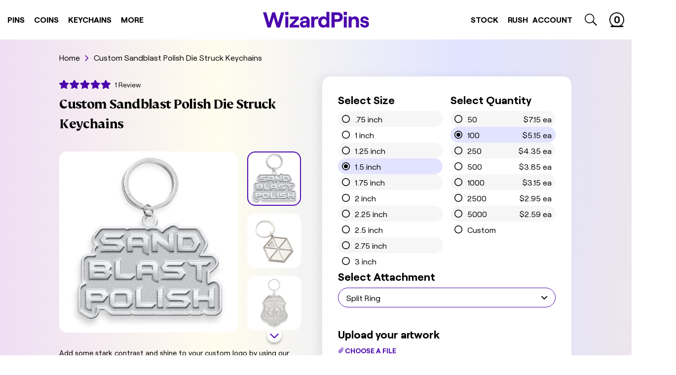

--- FILE ---
content_type: image/svg+xml
request_url: https://wizardpins.com/cdn/shop/t/226/assets/sparkle.svg?v=94786654276217802761739822219
body_size: -588
content:
<svg width="16" height="16" viewBox="0 0 16 16" fill="none" xmlns="http://www.w3.org/2000/svg">
<g clip-path="url(#clip0)">
<path d="M8.00001 16C7.11681 16 6.40001 15.2832 6.40001 14.4V12.1904C6.40001 11.3072 7.11681 10.5904 8.00001 10.5904C8.88321 10.5904 9.60001 11.3072 9.60001 12.1904V14.4C9.60001 15.2832 8.88321 16 8.00001 16Z" fill="#4B07AD"/>
<path d="M14.4 9.59999H12.1904C11.3072 9.59999 10.5904 8.88319 10.5904 8C10.5904 7.1168 11.3072 6.4 12.1904 6.4H14.4C15.2832 6.4 16 7.1168 16 8C16 8.88319 15.2832 9.59999 14.4 9.59999Z" fill="#4B07AD"/>
<path d="M3.8096 9.59999H1.6C0.7168 9.59999 0 8.88319 0 8C0 7.1168 0.7168 6.4 1.6 6.4H3.8096C4.6928 6.4 5.4096 7.1168 5.4096 8C5.4096 8.88319 4.6944 9.59999 3.8096 9.59999Z" fill="#4B07AD"/>
<path d="M8.00001 5.4096C7.11681 5.4096 6.40001 4.6928 6.40001 3.8096V1.6C6.40001 0.7168 7.11681 0 8.00001 0C8.88321 0 9.60001 0.7168 9.60001 1.6V3.8096C9.60001 4.6944 8.88321 5.4096 8.00001 5.4096Z" fill="#4B07AD"/>
</g>
<defs>
<clipPath id="clip0">
<rect width="16" height="16" fill="white"/>
</clipPath>
</defs>
</svg>
